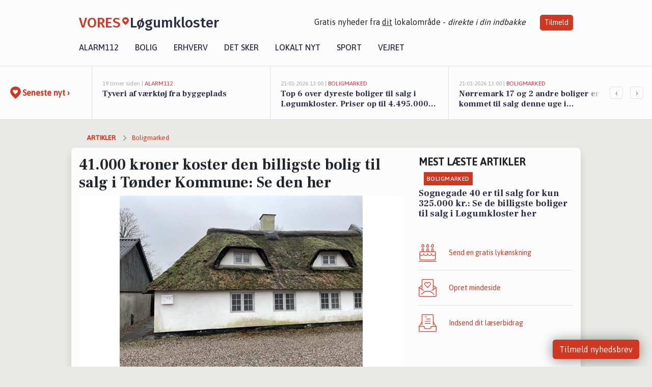

--- FILE ---
content_type: text/html; charset=utf-8
request_url: https://vores-logumkloster.dk/a/41000-kroner-koster-den-billigste-bolig-til-salg-i-toender-kommune-se-den-her/9f48d38b-c0f1-445d-8653-4a0e11578d82
body_size: 16931
content:


<!DOCTYPE html>
<html lang="da">
<head>
    <meta charset="utf-8" />
    <meta name="viewport" content="width=device-width, initial-scale=1.0" />
    <title>41.000 kroner koster den billigste bolig til salg i T&#xF8;nder Kommune: Se den her | VORES L&#xF8;gumkloster</title>
    
    <link href='https://fonts.gstatic.com' rel='preconnect' crossorigin>
<link href='https://assets.vorescdn.dk' rel='preconnect' crossorigin>
    <link rel="manifest" href="/manifest.json">
        <meta name="description" content="41.000 kroner koster den billigste bolig til salg i T&#xF8;nder Kommune: Se den her" />


    <link rel="canonical" href="https://vores-logumkloster.dk/a/41000-kroner-koster-den-billigste-bolig-til-salg-i-toender-kommune-se-den-her/9f48d38b-c0f1-445d-8653-4a0e11578d82">


<meta property="fb:app_id" content="603210533761694" />
    <meta property="fb:pages" content="110207150569811" />
        <meta property="og:type" content="article" />
        <meta property="og:image" content="https://assets.vorescdn.dk/vores-by/7e1b559c-12b6-4b40-a422-d3da89cd88d1.jpg?width=1200&amp;height=630&amp;mode=pad&amp;bgcolor=FFFFFF&amp;scale=both" />
        <meta property="article:published_date" content="2025-02-12T13:14:39" />
        <meta property="article:author" content="System" />

    <script type="application/ld+json">
        {"@context":"https://schema.org","@type":"NewsArticle","mainEntityOfPage":{"@type":"WebPage","@id":"https://vores-logumkloster.dk/a/41000-kroner-koster-den-billigste-bolig-til-salg-i-toender-kommune-se-den-her/9f48d38b-c0f1-445d-8653-4a0e11578d82"},"headline":"41.000 kroner koster den billigste bolig til salg i Tønder Kommune: Se den her","image":["https://assets.vorescdn.dk/vores-by/6cd51223-f246-4bfa-96c3-71761bda55c5.jpg","https://assets.vorescdn.dk/vores-by/720b8a1e-42a7-49ec-aa67-8fefaab3c078.jpg","https://assets.vorescdn.dk/vores-by/e1434413-16db-46f6-a7d6-9fa576893cc9.jpg","https://assets.vorescdn.dk/vores-by/f002e0ff-77e7-44c5-9f0a-b56a1c237479.jpg","https://assets.vorescdn.dk/vores-by/7e1b559c-12b6-4b40-a422-d3da89cd88d1.jpg","https://assets.vorescdn.dk/vores-by/e69a004c-67a8-4593-b65c-eca2ac2c3356.jpg"],"datePublished":"2025-02-12T13:14:39","dateModified":null,"author":{"@type":"Person","name":"System"},"publisher":{"@type":"Organization","name":"VORES Løgumkloster","logo":{"@type":"ImageObject","url":"https://vores-logumkloster.dk/img/logo/site_square.png"}}}
    </script>



    <meta name="facebook-domain-verification" content="vnlqoa9l9lyplaow9b1oi26bclcv81" />

    
<link rel="icon" type="image/png" href="/img/icons/icon-152x152.png" />
<link rel="apple-touch-icon" type="image/png" href="/favicon.png" />

<link rel="preload" as="style" href="https://fonts.googleapis.com/css?family=Frank&#x2B;Ruhl&#x2B;Libre:400,700|Asap:400,500|Fira&#x2B;Sans:500|Merriweather:400&amp;display=swap">
<link href="https://fonts.googleapis.com/css?family=Frank&#x2B;Ruhl&#x2B;Libre:400,700|Asap:400,500|Fira&#x2B;Sans:500|Merriweather:400&amp;display=swap" rel="stylesheet" />

<link rel="preload" as="style" href="/dist/main.css?v=4lVlcf_nVVhS9k3-PzDma9gPCqVzZa-xwe6Z3nUGu-A">
<link rel="stylesheet" href="/dist/main.css?v=4lVlcf_nVVhS9k3-PzDma9gPCqVzZa-xwe6Z3nUGu-A" />
        <script type="text/javascript">
        window.dataLayer = window.dataLayer || [];
        window.dataLayer.push({
            dlv_page_type: "artikel_vip",
            dlv_category: "Boligmarked",
            dlv_source: "Boliga.dk"
        });
    </script>

    
    
<script>
var voresConfiguration = {"modules":["floating-subscribe"],"site":{"name":"L\u00F8gumkloster","siteName":"VORES L\u00F8gumkloster","hostname":"vores-logumkloster.dk","facebookPageId":110207150569811,"instagramHandle":""},"bannerPlaceholder":{"salesEmail":"salg@voresdigital.dk?subject=Henvendelse fra VORES L\u00F8gumkloster","logo":"https://assets.vorescdn.dk/remote/vores-logumkloster.dk/img/logo/site.png?width=250"},"facebookAppId":"603210533761694","googleSignInClientId":"643495767278-bqenl96m5li36d9c3e1a1ujch1giorgn.apps.googleusercontent.com","products":{"groceryPlusProductId":"832729fc-0197-4a09-a829-2ad24ec33c74"},"csrf":"CfDJ8FuIb0WNFg9DhYJimJMeEWg2sLaSNLIWEJ2Pu4Hxd8lsF2kFSzUNFJwrm0bD2QzK4U_D302xxl32QNPaUag6Lwyxc9uZG59mf1ivO72ofk-05rNos1wiFAqvps0vvt7lnUcNsTje4-kbTGLFs4VsIV8","gtmId":"GTM-PMFG7C7"}
</script>

<script src="/dist/essentials-bundle.js?v=hjEg4_jAEA1nYcyRynaMY4wTMfjlzT6aiRLaBhOhzEo" defer></script>
    
<script type="text/javascript">
var utag_data = {
}
</script>
<!-- Loading script asynchronously -->
<script type="text/javascript">
    (function(a,b,c,d){
    a='//tags.tiqcdn.com/utag/jysk-fynske-medier/partners/prod/utag.js';
    b=document;c='script';d=b.createElement(c);d.src=a;d.type='text/java'+c;d.async=true;
    a=b.getElementsByTagName(c)[0];a.parentNode.insertBefore(d,a);
    })();
</script>


<script async='async' src='//macro.adnami.io/macro/hosts/adsm.macro.voresdigital.dk.js'></script>


<script src="//zrzzqdBnFEBxKXGb4.ay.delivery/manager/zrzzqdBnFEBxKXGb4" type="text/javascript" referrerpolicy="no-referrer-when-downgrade"></script>


<script>window.googletag = window.googletag || {cmd: []};</script>
<script>
    googletag.cmd.push(function(){
        googletag.pubads().setTargeting('vd_page', "vores-logumkloster.dk");
googletag.pubads().setTargeting('vd_category', "boligmarked");googletag.pubads().setTargeting('vd_type', "artikel_vip");    });
</script>
</head>
<body>
    

<div class="d-flex flex-column">
    

<header class="" id="header">
    <nav class="navbar navbar-expand-md navbar-light sticky ">
        <div class="container">
            <div class="d-flex flex-wrap align-items-center w-100 justify-content-between">
                    <a class="logo" href="/">
        <span>VORES</span><div class="logo-icon"><img alt="" src="/img/logo/homeheart.svg" aria-hidden="true" /></div><span>L&#xF8;gumkloster</span>
                    </a>
                    <burger-menu></burger-menu>
                    <div class="d-none d-lg-block">
                        <span>Gratis nyheder fra <u>dit</u> lokalområde - <i>direkte i din indbakke</i></span>
                        <button onclick="vmh.showSubscribeModal('Header')" class="ml-4 btn btn-sm btn-primary">Tilmeld</button>
                    </div>
            </div>
                <div class="d-flex flex-wrap align-items-center">
                    
                    <div class="collapse navbar-collapse text-right text-md-center" id="navbarMenu">
                        <ul class="navbar-nav mr-auto mt-2 mt-lg-0">

                            <li class="nav-item">
                                <a class="nav-link" href="/alarm112">
                                    Alarm112
                                </a>
                            </li>
                            <li class="nav-item">
                                <a class="nav-link" href="/bolig">
                                    Bolig
                                </a>
                            </li>
                            <li class="nav-item" site="Site">
                                <a class="nav-link" href="/erhverv">
                                    Erhverv
                                </a>
                            </li>
                            <li class="nav-item">
                                <a class="nav-link" href="/detsker">
                                    Det sker
                                </a>
                            </li>
                            <li class="nav-item">
                                <a class="nav-link" href="/lokaltnyt">
                                    Lokalt nyt
                                </a>
                            </li>
                            <li class="nav-item">
                                <a class="nav-link" href="/sport">
                                    Sport
                                </a>
                            </li>
                            <li class="nav-item align-middle">
                                
                            </li>
                            <li class="nav-item align-middle">
                                <a class="nav-link align-items-center" href="/vejret">
                                    Vejret
                                </a>
                            </li>
                        </ul>
                    </div>
                </div>
        </div>
    </nav>
</header>
    <div class="d-flex flex-column flex-grow-1">
        <div class="flex-grow-1">
                
<div class="news-bar">
    <!-- Label section -->
    <div class="news-bar-label">
        <a class="article-icon" href="/artikler">
            <b class="news-title">Seneste nyt &rsaquo;</b>
        </a>
    </div>

    <!-- News slider section -->
    <div class="news-slider">
            <a class="article-link" href="/artikler?contentId=f5af7932-1f0d-4615-aa06-66a4f9e1f185" ga-track-kpi="" data-action="click_article" data-itemid="f5af7932-1f0d-4615-aa06-66a4f9e1f185" data-itemtype="Content" data-itemcategory="Alarm112" data-placement="1" data-container="news_bar_preview">
                <div class="news-bar-item" ga-track-impression="" data-itemid="f5af7932-1f0d-4615-aa06-66a4f9e1f185" data-itemtype="Content" data-itemcategory="Alarm112" data-placement="1" data-container="news_bar_preview">
                    <div class="timeago">19 timer siden | </div>
                    <div class="category">Alarm112</div>
                    <b class="news-title">Tyveri af v&#xE6;rkt&#xF8;j fra byggeplads</b>
                </div>
            </a>
            <a class="article-link" href="/artikler?contentId=077cca77-4a11-42f9-9ea0-2ceb36eecaac" ga-track-kpi="" data-action="click_article" data-itemid="077cca77-4a11-42f9-9ea0-2ceb36eecaac" data-itemtype="Content" data-itemcategory="Boligmarked" data-placement="2" data-container="news_bar_preview">
                <div class="news-bar-item" ga-track-impression="" data-itemid="077cca77-4a11-42f9-9ea0-2ceb36eecaac" data-itemtype="Content" data-itemcategory="Boligmarked" data-placement="2" data-container="news_bar_preview">
                    <div class="timeago">21-01-2026 13:00 | </div>
                    <div class="category">Boligmarked</div>
                    <b class="news-title">Top 6 over dyreste boliger til salg i L&#xF8;gumkloster. Priser op til 4.495.000 kr</b>
                </div>
            </a>
            <a class="article-link" href="/artikler?contentId=4cd5d9e9-db6a-4ad6-a43a-7d1a5cae13a5" ga-track-kpi="" data-action="click_article" data-itemid="4cd5d9e9-db6a-4ad6-a43a-7d1a5cae13a5" data-itemtype="Content" data-itemcategory="Boligmarked" data-placement="3" data-container="news_bar_preview">
                <div class="news-bar-item" ga-track-impression="" data-itemid="4cd5d9e9-db6a-4ad6-a43a-7d1a5cae13a5" data-itemtype="Content" data-itemcategory="Boligmarked" data-placement="3" data-container="news_bar_preview">
                    <div class="timeago">21-01-2026 13:00 | </div>
                    <div class="category">Boligmarked</div>
                    <b class="news-title">N&#xF8;rremark 17 og 2 andre boliger er kommet til salg denne uge i L&#xF8;gumkloster - se boligerne her.</b>
                </div>
            </a>
            <a class="article-link" href="/artikler?contentId=4b0ba8a9-7962-4878-b7b4-056a795fafdc" ga-track-kpi="" data-action="click_article" data-itemid="4b0ba8a9-7962-4878-b7b4-056a795fafdc" data-itemtype="Content" data-itemcategory="Det sker" data-placement="4" data-container="news_bar_preview">
                <div class="news-bar-item" ga-track-impression="" data-itemid="4b0ba8a9-7962-4878-b7b4-056a795fafdc" data-itemtype="Content" data-itemcategory="Det sker" data-placement="4" data-container="news_bar_preview">
                    <div class="timeago">20-01-2026 07:20 | </div>
                    <div class="category">Det sker</div>
                    <b class="news-title">Kreative dage p&#xE5; L&#xF8;gumkloster Bibliotek: Kostumebytte og strikkecaf&#xE9;</b>
                </div>
            </a>
            <a class="article-link" href="/artikler?contentId=ab5f5d85-6a5f-4671-a070-5a4653160247" ga-track-kpi="" data-action="click_article" data-itemid="ab5f5d85-6a5f-4671-a070-5a4653160247" data-itemtype="Content" data-itemcategory="Det sker" data-placement="5" data-container="news_bar_preview">
                <div class="news-bar-item" ga-track-impression="" data-itemid="ab5f5d85-6a5f-4671-a070-5a4653160247" data-itemtype="Content" data-itemcategory="Det sker" data-placement="5" data-container="news_bar_preview">
                    <div class="timeago">19-01-2026 07:25 | </div>
                    <div class="category">Det sker</div>
                    <b class="news-title">Invitation til samtale om tro i L&#xF8;gumkloster pr&#xE6;steg&#xE5;rd</b>
                </div>
            </a>
            <a class="article-link" href="/artikler?contentId=7a0bf6ab-a5fd-46ff-a7d0-504408714afd" ga-track-kpi="" data-action="click_article" data-itemid="7a0bf6ab-a5fd-46ff-a7d0-504408714afd" data-itemtype="Content" data-itemcategory="Det sker" data-placement="6" data-container="news_bar_preview">
                <div class="news-bar-item" ga-track-impression="" data-itemid="7a0bf6ab-a5fd-46ff-a7d0-504408714afd" data-itemtype="Content" data-itemcategory="Det sker" data-placement="6" data-container="news_bar_preview">
                    <div class="timeago">18-01-2026 12:01 | </div>
                    <div class="category">Det sker</div>
                    <b class="news-title">F&#xE5; en hyggelig uge i L&#xF8;gumkloster med strikkecaf&#xE9; og Fort&#xE6;llingens Dag</b>
                </div>
            </a>
            <a class="article-link" href="/artikler?contentId=46cdd4be-5dbc-4be0-bdf1-fd1434b79e0f" ga-track-kpi="" data-action="click_article" data-itemid="46cdd4be-5dbc-4be0-bdf1-fd1434b79e0f" data-itemtype="Content" data-itemcategory="Boligmarked" data-placement="7" data-container="news_bar_preview">
                <div class="news-bar-item" ga-track-impression="" data-itemid="46cdd4be-5dbc-4be0-bdf1-fd1434b79e0f" data-itemtype="Content" data-itemcategory="Boligmarked" data-placement="7" data-container="news_bar_preview">
                    <div class="timeago">18-01-2026 10:00 | </div>
                    <div class="category">Boligmarked</div>
                    <b class="news-title">Sognegade 40 er til salg for kun 325.000 kr.: Se de billigste boliger til salg i L&#xF8;gumkloster her</b>
                </div>
            </a>
            <a class="article-link" href="/artikler?contentId=f27ace61-eac3-4338-9b0b-b3b00ecfb4d5" ga-track-kpi="" data-action="click_article" data-itemid="f27ace61-eac3-4338-9b0b-b3b00ecfb4d5" data-itemtype="Content" data-itemcategory="Biler" data-placement="8" data-container="news_bar_preview">
                <div class="news-bar-item" ga-track-impression="" data-itemid="f27ace61-eac3-4338-9b0b-b3b00ecfb4d5" data-itemtype="Content" data-itemcategory="Biler" data-placement="8" data-container="news_bar_preview">
                    <div class="timeago">17-01-2026 14:30 | </div>
                    <div class="category">Biler</div>
                    <b class="news-title">De billigste biler i L&#xF8;gumkloster - Priser fra 59.500 kr</b>
                </div>
            </a>
            <a class="article-link" href="/artikler?contentId=6cff716f-16b5-40f7-9f43-87a98bf9ad41" ga-track-kpi="" data-action="click_article" data-itemid="6cff716f-16b5-40f7-9f43-87a98bf9ad41" data-itemtype="Content" data-itemcategory="Alarm112" data-placement="9" data-container="news_bar_preview">
                <div class="news-bar-item" ga-track-impression="" data-itemid="6cff716f-16b5-40f7-9f43-87a98bf9ad41" data-itemtype="Content" data-itemcategory="Alarm112" data-placement="9" data-container="news_bar_preview">
                    <div class="timeago">13-01-2026 08:05 | </div>
                    <div class="category">Alarm112</div>
                    <b class="news-title">Ekstremt glatte veje skaber kaos</b>
                </div>
            </a>
            <a class="article-link" href="/artikler?contentId=1f5a193c-e7b6-4498-a5f1-55820bb731dc" ga-track-kpi="" data-action="click_article" data-itemid="1f5a193c-e7b6-4498-a5f1-55820bb731dc" data-itemtype="Content" data-itemcategory="Det sker" data-placement="10" data-container="news_bar_preview">
                <div class="news-bar-item" ga-track-impression="" data-itemid="1f5a193c-e7b6-4498-a5f1-55820bb731dc" data-itemtype="Content" data-itemcategory="Det sker" data-placement="10" data-container="news_bar_preview">
                    <div class="timeago">05-01-2026 08:35 | </div>
                    <div class="category">Det sker</div>
                    <b class="news-title">Rejs ud i Europa &#x2013; direkte fra L&#xF8;gumkloster</b>
                </div>
            </a>
    </div>

        <!-- Navigation section -->
        <div class="news-bar-navigation">
            <button class="btn btn-outline-secondary" onclick="scrollNewsBar(-350)">&lsaquo;</button>
            <button class="btn btn-outline-secondary" onclick="scrollNewsBar(350)">&rsaquo;</button>
        </div>
</div>
            <div class="container pt-0">
                

<div class="vip-page my-3">
    <div class="row">
        <div class="container">
                <div class="row">
                    <div class="col-12 col-sm-4">
                        <div class="d-flex justify-content-center">
        <div class="b4nn3r lazy w300_h160"
             data-size="w300_h160"
             data-placement=""
             data-allowplaceholder="False"
             data-onlyshowbannersfrombusinesseswithproductid="">
        </div>

</div>
                    </div>
                        <div class="col-12 col-sm-4">
                            <div class="d-flex justify-content-center">
        <div class="b4nn3r lazy w300_h160"
             data-size="w300_h160"
             data-placement=""
             data-allowplaceholder="False"
             data-onlyshowbannersfrombusinesseswithproductid="">
        </div>

</div>
                        </div>
                        <div class="col-12 col-sm-4">
                            <div class="d-flex justify-content-center">
        <div class="b4nn3r lazy w300_h160"
             data-size="w300_h160"
             data-placement=""
             data-allowplaceholder="False"
             data-onlyshowbannersfrombusinesseswithproductid="">
        </div>

</div>
                        </div>
                </div>

                
    <div class="row breadcrumbs py-2">
        <div class="col">
            <ol itemscope itemtype="http://schema.org/BreadcrumbList" class="list-unstyled my-0 col d-flex">
                <li itemprop="itemListElement" itemscope itemtype="http://schema.org/ListItem">
                    <a href="/artikler" itemid="/artikler" class="section" itemscope itemtype="http://schema.org/Thing" itemprop="item">
                        <span itemprop="name">Artikler</span>
                    </a>
                    <meta itemprop="position" content="1" />
                </li>
                    <li class="" itemprop="itemListElement" itemscope itemtype="http://schema.org/ListItem">
                            <a href="/artikler/boligmarked" itemid="/artikler/boligmarked" itemscope itemtype="http://schema.org/Thing" itemprop="item">
                                <span itemprop="name">Boligmarked</span>
                            </a>
                        <meta itemprop="position" content="2" />
                    </li>
                    <li class="sr-only" itemprop="itemListElement" itemscope itemtype="http://schema.org/ListItem">
                            <span itemid="/a/41000-kroner-koster-den-billigste-bolig-til-salg-i-toender-kommune-se-den-her/9f48d38b-c0f1-445d-8653-4a0e11578d82" itemscope itemtype="http://schema.org/Thing" itemprop="item">
                                <span itemprop="name">41.000 kroner koster den billigste bolig til salg i T&#xF8;nder Kommune: Se den her</span>
                            </span>
                        <meta itemprop="position" content="3" />
                    </li>
            </ol>
        </div>
    </div>

        </div>
    </div>


    <div class="row">
        <div class="container bg-white shadow pb-4 default-container-padding">
            <div class="row mt-3">
                <div class="col-12 col-lg-8">
                    <article id="9f48d38b-c0f1-445d-8653-4a0e11578d82" class="muncipalitypropertyarticle desktop" data-id="9f48d38b-c0f1-445d-8653-4a0e11578d82"
         data-category="Boligmarked" data-assets='[{"id":"6cd51223-f246-4bfa-96c3-71761bda55c5","width":550,"height":366},{"id":"720b8a1e-42a7-49ec-aa67-8fefaab3c078","width":550,"height":366},{"id":"e1434413-16db-46f6-a7d6-9fa576893cc9","width":550,"height":366},{"id":"f002e0ff-77e7-44c5-9f0a-b56a1c237479","width":550,"height":366},{"id":"7e1b559c-12b6-4b40-a422-d3da89cd88d1","width":550,"height":412},{"id":"e69a004c-67a8-4593-b65c-eca2ac2c3356","width":550,"height":366}]'>
    <h1>
        41.000 kroner koster den billigste bolig til salg i T&#xF8;nder Kommune: Se den her
    </h1>


            <div class="cover-img-container">
                <img class="cover-img" src="https://assets.vorescdn.dk/vores-by/7e1b559c-12b6-4b40-a422-d3da89cd88d1.jpg?width=635&amp;height=357&amp;mode=pad&amp;bgcolor=FFFFFF&amp;scale=both" srcset="https://assets.vorescdn.dk/vores-by/7e1b559c-12b6-4b40-a422-d3da89cd88d1.jpg?width=1270&amp;height=714&amp;mode=pad&amp;bgcolor=FFFFFF&amp;scale=both 2x, https://assets.vorescdn.dk/vores-by/7e1b559c-12b6-4b40-a422-d3da89cd88d1.jpg?width=635&amp;height=357&amp;mode=pad&amp;bgcolor=FFFFFF&amp;scale=both 1x" data-assetid="7e1b559c-12b6-4b40-a422-d3da89cd88d1" />
               
            </div>
    <div class="col-12 d-flex editor py-2 mt-1 mb-1 border-bottom border-top pl-0 align-items-center">
            <div class="d-flex flex-wrap justify-content-end align-items-center" style="margin-left: auto;">

                
<a class="btn btn-sm btn-primary d-flex align-items-center justify-content-center" id="shareLinkBtn" style="white-space: nowrap" title="Del på Facebook" onclick="vmh.shareLink('https%3A%2F%2Fvores-logumkloster.dk%2Fa%2F41000-kroner-koster-den-billigste-bolig-til-salg-i-toender-kommune-se-den-her%2F9f48d38b-c0f1-445d-8653-4a0e11578d82')">
	Del artikel <img alt="Del på facebook" class="ml-2" style="height: 18px;width: 18px;" src="/img/icons/icon-share-white.svg" />
</a>


            </div>
    </div>
    <div class="d-flex flex-wrap justify-content-between">
            <div>
                <img src="/img/icons/clock-icon.svg" alt="dato" style="height: 11px; width: 11px" />
                <time itemprop="dateCreated datePublished"
                      datetime="2025-02-12T12:14:39Z"
                      class="text-muted">
                    Onsdag d. 12. feb. 2025 - kl. 13:14
                </time>
            </div>
    </div>
    <br />

    <div class="article-content">
        
        
<p>
    Er du på udkig efter et godt håndværkertilbud? Eller måske du satser mere på at finde et hjem, der står klar til indflytning lige nu og her?
</p>

<p>
    Det kan også være, at du - ligesom rigtig mange andre - bare er nysgerrig på boligmarkedet i dit lokalområde. Så er det her, du skal kigge med!
</p>

<p>
    Her har vi samlet en liste over de billigste boliger, der er til salg i T&#xF8;nder Kommune netop nu.
</p>




<div class="d-flex flex-wrap justify-content-center justify-content-md-between rentalproperties">
        <div class="property">
            <div ga-track-impression="" data-itemtype="Property" data-placement="1" data-container="article_boliga_property">
                <a href="https://www.boliga.dk/bolig/2179093" target="_blank" rel="noopener" class="pb-4 link-black" ga-track-external-click="" data-container="article_boliga_property">
                        <img data-src="https://assets.vorescdn.dk/vores-by/7e1b559c-12b6-4b40-a422-d3da89cd88d1.jpg?width=300&amp;height=160&amp;mode=carve" data-srcset="https://assets.vorescdn.dk/vores-by/7e1b559c-12b6-4b40-a422-d3da89cd88d1.jpg?width=600&amp;height=320&amp;mode=carve 2x, https://assets.vorescdn.dk/vores-by/7e1b559c-12b6-4b40-a422-d3da89cd88d1.jpg?width=300&amp;height=160&amp;mode=carve 1x" data-assetid="7e1b559c-12b6-4b40-a422-d3da89cd88d1" />

                    <span class="right">41.000 kr</span>

                    <span class="right-lower">125 m<sup>2</sup></span>

                    <h5 class="pt-2">Klodsgade 4, L&#xF8;gumkloster</h5>
                </a>

            </div>
        </div>
        <div class="property">
            <div ga-track-impression="" data-itemtype="Property" data-placement="2" data-container="article_boliga_property">
                <a href="https://www.boliga.dk/bolig/2112716" target="_blank" rel="noopener" class="pb-4 link-black" ga-track-external-click="" data-container="article_boliga_property">
                        <img data-src="https://assets.vorescdn.dk/vores-by/e69a004c-67a8-4593-b65c-eca2ac2c3356.jpg?width=300&amp;height=160&amp;mode=carve" data-srcset="https://assets.vorescdn.dk/vores-by/e69a004c-67a8-4593-b65c-eca2ac2c3356.jpg?width=600&amp;height=320&amp;mode=carve 2x, https://assets.vorescdn.dk/vores-by/e69a004c-67a8-4593-b65c-eca2ac2c3356.jpg?width=300&amp;height=160&amp;mode=carve 1x" data-assetid="e69a004c-67a8-4593-b65c-eca2ac2c3356" />

                    <span class="right">195.000 kr</span>

                    <span class="right-lower">144 m<sup>2</sup></span>

                    <h5 class="pt-2">Storegade 7, H&#xF8;jer</h5>
                </a>

            </div>
        </div>
        <div class="property">
            <div ga-track-impression="" data-itemtype="Property" data-placement="3" data-container="article_boliga_property">
                <a href="https://www.boliga.dk/bolig/2138382" target="_blank" rel="noopener" class="pb-4 link-black" ga-track-external-click="" data-container="article_boliga_property">
                        <img data-src="https://assets.vorescdn.dk/vores-by/e1434413-16db-46f6-a7d6-9fa576893cc9.jpg?width=300&amp;height=160&amp;mode=carve" data-srcset="https://assets.vorescdn.dk/vores-by/e1434413-16db-46f6-a7d6-9fa576893cc9.jpg?width=600&amp;height=320&amp;mode=carve 2x, https://assets.vorescdn.dk/vores-by/e1434413-16db-46f6-a7d6-9fa576893cc9.jpg?width=300&amp;height=160&amp;mode=carve 1x" data-assetid="e1434413-16db-46f6-a7d6-9fa576893cc9" />

                    <span class="right">245.000 kr</span>

                    <span class="right-lower">105 m<sup>2</sup></span>

                    <h5 class="pt-2">Branderupvej 16, Landeby, L&#xF8;gumkloster</h5>
                </a>

            </div>
        </div>
        <div class="property">
            <div ga-track-impression="" data-itemtype="Property" data-placement="4" data-container="article_boliga_property">
                <a href="https://www.boliga.dk/bolig/2104267" target="_blank" rel="noopener" class="pb-4 link-black" ga-track-external-click="" data-container="article_boliga_property">
                        <img data-src="https://assets.vorescdn.dk/vores-by/6cd51223-f246-4bfa-96c3-71761bda55c5.jpg?width=300&amp;height=160&amp;mode=carve" data-srcset="https://assets.vorescdn.dk/vores-by/6cd51223-f246-4bfa-96c3-71761bda55c5.jpg?width=600&amp;height=320&amp;mode=carve 2x, https://assets.vorescdn.dk/vores-by/6cd51223-f246-4bfa-96c3-71761bda55c5.jpg?width=300&amp;height=160&amp;mode=carve 1x" data-assetid="6cd51223-f246-4bfa-96c3-71761bda55c5" />

                    <span class="right">250.000 kr</span>

                    <span class="right-lower">96 m<sup>2</sup></span>

                    <h5 class="pt-2">Frifeltvej 2, Frifelt, Sk&#xE6;rb&#xE6;k</h5>
                </a>

            </div>
        </div>
            <div class="lead-form mb-4 mt-2 font-sans">
                <lead-form data-csrf="CfDJ8FuIb0WNFg9DhYJimJMeEWgsPCRdzxxJSA9Oic5nKc8ihQNmBsobuE5GgP3L6rwgLQTYqZV_821x7zJYMON1XT-VcHofLSof1tRYDmyo2ad6rXG6vQsckM7NxRX-iIn4WhW5_JQUssouwBfxRgFsFfs" data-eventsection="ArticlePropertyFeed" />
            </div>
            
        <div class="property">
            <div ga-track-impression="" data-itemtype="Property" data-placement="5" data-container="article_boliga_property">
                <a href="https://www.boliga.dk/bolig/2178352" target="_blank" rel="noopener" class="pb-4 link-black" ga-track-external-click="" data-container="article_boliga_property">
                        <img data-src="https://assets.vorescdn.dk/vores-by/720b8a1e-42a7-49ec-aa67-8fefaab3c078.jpg?width=300&amp;height=160&amp;mode=carve" data-srcset="https://assets.vorescdn.dk/vores-by/720b8a1e-42a7-49ec-aa67-8fefaab3c078.jpg?width=600&amp;height=320&amp;mode=carve 2x, https://assets.vorescdn.dk/vores-by/720b8a1e-42a7-49ec-aa67-8fefaab3c078.jpg?width=300&amp;height=160&amp;mode=carve 1x" data-assetid="720b8a1e-42a7-49ec-aa67-8fefaab3c078" />

                    <span class="right">298.000 kr</span>

                    <span class="right-lower">106 m<sup>2</sup></span>

                    <h5 class="pt-2">Kalmarvej 4, Sk&#xE6;rb&#xE6;k</h5>
                </a>

            </div>
        </div>
        <div class="property">
            <div ga-track-impression="" data-itemtype="Property" data-placement="6" data-container="article_boliga_property">
                <a href="https://www.boliga.dk/bolig/2011884" target="_blank" rel="noopener" class="pb-4 link-black" ga-track-external-click="" data-container="article_boliga_property">
                        <img data-src="https://assets.vorescdn.dk/vores-by/f002e0ff-77e7-44c5-9f0a-b56a1c237479.jpg?width=300&amp;height=160&amp;mode=carve" data-srcset="https://assets.vorescdn.dk/vores-by/f002e0ff-77e7-44c5-9f0a-b56a1c237479.jpg?width=600&amp;height=320&amp;mode=carve 2x, https://assets.vorescdn.dk/vores-by/f002e0ff-77e7-44c5-9f0a-b56a1c237479.jpg?width=300&amp;height=160&amp;mode=carve 1x" data-assetid="f002e0ff-77e7-44c5-9f0a-b56a1c237479" />

                    <span class="right">299.000 kr</span>

                    <span class="right-lower">59 m<sup>2</sup></span>

                    <h5 class="pt-2">Algade 57, Frifelt, Sk&#xE6;rb&#xE6;k</h5>
                </a>

            </div>
        </div>
</div>


    </div>
    
        <div class="d-flex flex-wrap justify-content-between">
            <small class="text-muted">VORES L&#xF8;gumkloster overvåger løbende boligmarkedet og artiklen opdateres derfor
                løbende.</small>
        </div>


        <div class="d-flex flex-wrap justify-content-between">
                <small class="text-muted">Kilde: <a target="_blank" href="https://boliga.dk">Boliga.dk</a></small>
        </div>




        
    <div class="d-flex justify-content-center py-3 pb-5 w-100">
        <a class="b4nn3r w300_h160"
           aria-hidden="true"
           title="Reklame"
           href="https://www.lagersalg.com/?utm_source=vores-logumkloster.dk&amp;utm_medium=banner"
           rel="noopener nofollow"
           target="_blank"
           data-background="https://assets.vorescdn.dk/vores-by/d19e68de-c90f-4037-8a36-804ae5516b95.jpg?width=300&amp;height=160&amp;mode=crop&amp;bgcolor=FFFFFF"
           data-backgroundretina="https://assets.vorescdn.dk/vores-by/d19e68de-c90f-4037-8a36-804ae5516b95.jpg?width=600&amp;height=320&amp;mode=crop&amp;bgcolor=FFFFFF"
           data-id="b362ab6f-308c-4c34-b6e8-c03ba307e952"
           data-track="True"
           data-allowduplicates="False"
           data-onlyshowbannersfrombusinesseswithproductid="">
        </a>

</div>

</article>

                    <div class="row justify-content-center border-top py-3">
                        <div class="col-md-6 col-sm my-2">
                            <email-signup-widget 
    data-location="Article" 
    ></email-signup-widget>
                        </div>
                    </div>

                </div>
                <div class="col-12 col-lg-4 order-2 order-md-1">
                    
                        <div>
                                <h5 class="text-uppercase font-weight-bold pb-3">Mest læste artikler</h5>
        <div class="row pb-3 mb-3">
            <div class="col">
                

<a class="top-story article-link h-100" href="/a/sognegade-40-er-til-salg-for-kun-325000-kr-se-de-billigste-boliger-til-salg-i-loegumkloster-her/46cdd4be-5dbc-4be0-bdf1-fd1434b79e0f" ga-track-impression="" data-itemid="46cdd4be-5dbc-4be0-bdf1-fd1434b79e0f" data-itemtype="Content" data-itemcategory="Boligmarked" data-container="medium_article_preview" ga-track-kpi="" data-action="click_article">
    <div class="top-story-header">
        <div class="img-container">
            <div class="img-bg " data-background="https://assets.vorescdn.dk/vores-by/b785cb0d-8812-40b4-a93f-2acd89dc97ee.jpg?width=300&amp;height=169&amp;mode=max&amp;bgcolor=FFFFFF&amp;quality=90&amp;c.focus=faces" data-backgroundretina="https://assets.vorescdn.dk/vores-by/b785cb0d-8812-40b4-a93f-2acd89dc97ee.jpg?width=600&amp;height=338&amp;mode=max&amp;bgcolor=FFFFFF&amp;quality=90&amp;c.focus=faces" data-assetid="b785cb0d-8812-40b4-a93f-2acd89dc97ee">
            </div>
        </div>

        <div class="categories">   
                <div class="category">Boligmarked</div>
        </div>
        
    </div>

    <h2 class="mt-3 mb-0">Sognegade 40 er til salg for kun 325.000 kr.: Se de billigste boliger til salg i L&#xF8;gumkloster her</h2>
</a>
            </div>
        </div>

                        </div>
                    
                    <div class="w-100 border-bottom py-3">
                        <a class="d-flex align-items-center cta" href="/brugerindhold/opret-lykoenskning">
                            <img class="mr-4" alt="lykønskning" src="/img/icons/icon-lykkeoenskning.svg" />
                            <span class="flex-grow-1">
                                Send en gratis lykønskning
                            </span>
                        </a>
                    </div>
                    <div class="w-100 border-bottom py-3">
                        <a class="d-flex align-items-center cta" href="/opret-mindeside">
                            <img class="mr-4" alt="mindeord" src="/img/icons/icon-mindeord.svg" />
                            <span class="flex-grow-1">
                                Opret mindeside
                            </span>
                        </a>
                    </div>
                    <div class="w-100 py-3">
                        <a class="d-flex align-items-center cta" href="/brugerindhold/opret-nyhed">
                            <img class="mr-4" alt="læserbidrag" src="/img/icons/icon-laeserbidrag.svg" />
                            <span class="flex-grow-1">
                                Indsend dit læserbidrag
                            </span>
                        </a>
                    </div>
                    <facebook-carousel data-breakpoints='{
                  "540": {
                    "slidesPerView": 2
                  },
                  "758": {
                    "slidesPerView": 3
                  },
                  "960": {
                    "slidesPerView": 1
                  }
                }'
                    data-container="facebook_post_carousel"></facebook-carousel>
                    <div class="mb-3">
                        <div class="w-100 d-flex justify-content-center border-bottom py-4">
        <div class="b4nn3r lazy w300_h160"
             data-size="w300_h160"
             data-placement=""
             data-allowplaceholder="False"
             data-onlyshowbannersfrombusinesseswithproductid="">
        </div>

</div>
                    </div>
                </div>
                <div class="col-12 order-3 order-md-3">
                    <div class="row mt-3">
                        <div class="col-12 col-lg-8">
                            
<div class="article-stream" style="padding-right: 5px; padding-left: 5px">
    
    <div class="mb-5">
        <div class="row">
            <div class="col">
                

<a class="cover-story article-link desktop" href="/a/top-6-over-dyreste-boliger-til-salg-i-loegumkloster-priser-op-til-4495000-kr/077cca77-4a11-42f9-9ea0-2ceb36eecaac" ga-track-impression="" data-itemid="077cca77-4a11-42f9-9ea0-2ceb36eecaac" data-itemtype="Content" data-itemcategory="Boligmarked" data-container="big_article_preview" ga-track-kpi="" data-action="click_article">
    <div class="cover-story-header">
        <div class="img-container">
            <div class="img-bg " style="background-image: url(https://assets.vorescdn.dk/vores-by/8ec2a23a-af0e-4d75-84b4-0cdcbe939bf7.jpg?width=630&amp;height=354&amp;mode=max&amp;bgcolor=FFFFFF&amp;c.focus=faces);" data-assetid="8ec2a23a-af0e-4d75-84b4-0cdcbe939bf7">
            </div>
        </div>

        <div class="categories">
                <div class="category">Boligmarked</div>
        </div>        
    </div>

    <h2 class="h1 mt-3">Top 6 over dyreste boliger til salg i L&#xF8;gumkloster. Priser op til 4.495.000 kr</h2>
</a>
            </div>
        </div>
    </div>


    
    <div class="mb-5">
        <div class="row ">
            <div class="col-6" style="padding-right: 10px">
                

<a class="top-story article-link h-100" href="/a/noerremark-17-og-2-andre-boliger-er-kommet-til-salg-denne-uge-i-loegumkloster-se-boligerne-her/4cd5d9e9-db6a-4ad6-a43a-7d1a5cae13a5" ga-track-impression="" data-itemid="4cd5d9e9-db6a-4ad6-a43a-7d1a5cae13a5" data-itemtype="Content" data-itemcategory="Boligmarked" data-container="medium_article_preview" ga-track-kpi="" data-action="click_article">
    <div class="top-story-header">
        <div class="img-container">
            <div class="img-bg " data-background="https://assets.vorescdn.dk/vores-by/aa9008e4-634f-4fcf-a85d-df76febd274e.jpg?width=300&amp;height=169&amp;mode=max&amp;bgcolor=FFFFFF&amp;quality=90&amp;c.focus=faces" data-backgroundretina="https://assets.vorescdn.dk/vores-by/aa9008e4-634f-4fcf-a85d-df76febd274e.jpg?width=600&amp;height=338&amp;mode=max&amp;bgcolor=FFFFFF&amp;quality=90&amp;c.focus=faces" data-assetid="aa9008e4-634f-4fcf-a85d-df76febd274e">
            </div>
        </div>

        <div class="categories">   
                <div class="category">Boligmarked</div>
        </div>
        
    </div>

    <h2 class="mt-3 mb-0">N&#xF8;rremark 17 og 2 andre boliger er kommet til salg denne uge i L&#xF8;gumkloster - se boligerne her.</h2>
</a>
            </div>
            <div class="col-6" style="padding-left: 10px">
                

<a class="top-story article-link h-100" href="/a/kreative-dage-paa-loegumkloster-bibliotek-kostumebytte-og-strikkecafe/4b0ba8a9-7962-4878-b7b4-056a795fafdc" ga-track-impression="" data-itemid="4b0ba8a9-7962-4878-b7b4-056a795fafdc" data-itemtype="Content" data-itemcategory="Det sker" data-container="medium_article_preview" ga-track-kpi="" data-action="click_article">
    <div class="top-story-header">
        <div class="img-container">
            <div class="img-bg " data-background="https://assets.vorescdn.dk/vores-by/2dfee32c-1e13-40dc-9e10-6c1ef604ba88.jpg?width=300&amp;height=169&amp;mode=max&amp;bgcolor=FFFFFF&amp;quality=90&amp;c.focus=faces" data-backgroundretina="https://assets.vorescdn.dk/vores-by/2dfee32c-1e13-40dc-9e10-6c1ef604ba88.jpg?width=600&amp;height=338&amp;mode=max&amp;bgcolor=FFFFFF&amp;quality=90&amp;c.focus=faces" data-assetid="2dfee32c-1e13-40dc-9e10-6c1ef604ba88">
            </div>
        </div>

        <div class="categories">   
                <div class="category">Det sker</div>
        </div>
        
    </div>

    <h2 class="mt-3 mb-0">Kreative dage p&#xE5; L&#xF8;gumkloster Bibliotek: Kostumebytte og strikkecaf&#xE9;</h2>
</a>
            </div>
        </div>
    </div>


    
    <div class="mb-5">
        <div class="row ">
            <div class="col-6" style="padding-right: 10px">
                

<a class="top-story article-link h-100" href="/a/invitation-til-samtale-om-tro-i-loegumkloster-praestegaard/ab5f5d85-6a5f-4671-a070-5a4653160247" ga-track-impression="" data-itemid="ab5f5d85-6a5f-4671-a070-5a4653160247" data-itemtype="Content" data-itemcategory="Det sker" data-container="medium_article_preview" ga-track-kpi="" data-action="click_article">
    <div class="top-story-header">
        <div class="img-container">
            <div class="img-bg " data-background="https://assets.vorescdn.dk/vores-by/98810ef7-387c-4029-bcbc-cc231684687d.jpg?width=300&amp;height=169&amp;mode=max&amp;bgcolor=FFFFFF&amp;quality=90&amp;c.focus=faces" data-backgroundretina="https://assets.vorescdn.dk/vores-by/98810ef7-387c-4029-bcbc-cc231684687d.jpg?width=600&amp;height=338&amp;mode=max&amp;bgcolor=FFFFFF&amp;quality=90&amp;c.focus=faces" data-assetid="98810ef7-387c-4029-bcbc-cc231684687d">
            </div>
        </div>

        <div class="categories">   
                <div class="category">Det sker</div>
        </div>
        
    </div>

    <h2 class="mt-3 mb-0">Invitation til samtale om tro i L&#xF8;gumkloster pr&#xE6;steg&#xE5;rd</h2>
</a>
            </div>
            <div class="col-6" style="padding-left: 10px">
                

<a class="top-story article-link h-100" href="/a/faa-en-hyggelig-uge-i-loegumkloster-med-strikkecafe-og-fortaellingens-dag/7a0bf6ab-a5fd-46ff-a7d0-504408714afd" ga-track-impression="" data-itemid="7a0bf6ab-a5fd-46ff-a7d0-504408714afd" data-itemtype="Content" data-itemcategory="Det sker" data-container="medium_article_preview" ga-track-kpi="" data-action="click_article">
    <div class="top-story-header">
        <div class="img-container">
            <div class="img-bg " data-background="https://assets.vorescdn.dk/vores-by/8f05610a-dcba-4105-81f7-581688a80c5d.jpg?width=300&amp;height=169&amp;mode=max&amp;bgcolor=FFFFFF&amp;quality=90&amp;c.focus=faces" data-backgroundretina="https://assets.vorescdn.dk/vores-by/8f05610a-dcba-4105-81f7-581688a80c5d.jpg?width=600&amp;height=338&amp;mode=max&amp;bgcolor=FFFFFF&amp;quality=90&amp;c.focus=faces" data-assetid="8f05610a-dcba-4105-81f7-581688a80c5d">
            </div>
        </div>

        <div class="categories">   
                <div class="category">Det sker</div>
        </div>
        
    </div>

    <h2 class="mt-3 mb-0">F&#xE5; en hyggelig uge i L&#xF8;gumkloster med strikkecaf&#xE9; og Fort&#xE6;llingens Dag</h2>
</a>
            </div>
        </div>
    </div>

    
    <div class="mb-5">
        <div class="row ">
            <div class="col-6" style="padding-right: 10px">
                

<a class="top-story article-link h-100" href="/a/sognegade-40-er-til-salg-for-kun-325000-kr-se-de-billigste-boliger-til-salg-i-loegumkloster-her/46cdd4be-5dbc-4be0-bdf1-fd1434b79e0f" ga-track-impression="" data-itemid="46cdd4be-5dbc-4be0-bdf1-fd1434b79e0f" data-itemtype="Content" data-itemcategory="Boligmarked" data-container="medium_article_preview" ga-track-kpi="" data-action="click_article">
    <div class="top-story-header">
        <div class="img-container">
            <div class="img-bg " data-background="https://assets.vorescdn.dk/vores-by/b785cb0d-8812-40b4-a93f-2acd89dc97ee.jpg?width=300&amp;height=169&amp;mode=max&amp;bgcolor=FFFFFF&amp;quality=90&amp;c.focus=faces" data-backgroundretina="https://assets.vorescdn.dk/vores-by/b785cb0d-8812-40b4-a93f-2acd89dc97ee.jpg?width=600&amp;height=338&amp;mode=max&amp;bgcolor=FFFFFF&amp;quality=90&amp;c.focus=faces" data-assetid="b785cb0d-8812-40b4-a93f-2acd89dc97ee">
            </div>
        </div>

        <div class="categories">   
                <div class="category">Boligmarked</div>
        </div>
        
    </div>

    <h2 class="mt-3 mb-0">Sognegade 40 er til salg for kun 325.000 kr.: Se de billigste boliger til salg i L&#xF8;gumkloster her</h2>
</a>
            </div>
            <div class="col-6" style="padding-left: 10px">
                

<a class="top-story article-link h-100" href="/a/de-billigste-biler-i-loegumkloster-priser-fra-59500-kr/f27ace61-eac3-4338-9b0b-b3b00ecfb4d5" ga-track-impression="" data-itemid="f27ace61-eac3-4338-9b0b-b3b00ecfb4d5" data-itemtype="Content" data-itemcategory="Biler" data-container="medium_article_preview" ga-track-kpi="" data-action="click_article">
    <div class="top-story-header">
        <div class="img-container">
            <div class="img-bg " data-background="https://assets.vorescdn.dk/vores-by/824051ce-ecff-4d31-8155-40bdfb832de8.jpg?width=300&amp;height=169&amp;mode=max&amp;bgcolor=FFFFFF&amp;quality=90&amp;c.focus=faces" data-backgroundretina="https://assets.vorescdn.dk/vores-by/824051ce-ecff-4d31-8155-40bdfb832de8.jpg?width=600&amp;height=338&amp;mode=max&amp;bgcolor=FFFFFF&amp;quality=90&amp;c.focus=faces" data-assetid="824051ce-ecff-4d31-8155-40bdfb832de8">
            </div>
        </div>

        <div class="categories">   
                <div class="category">Biler</div>
        </div>
        
    </div>

    <h2 class="mt-3 mb-0">De billigste biler i L&#xF8;gumkloster - Priser fra 59.500 kr</h2>
</a>
            </div>
        </div>
    </div>



        

        <div class="row py-2 mb-5">
            <div class="col">
                
        <span class="sectionheader">Boliger til salg i L&#xF8;gumkloster</span>
    <div class="row d-flex flex-wrap justify-content-between rentalproperties">
                <div class="col-12 col-sm-6 mb-3 mx-0">
                    
<div class="property">
        <div ga-track-impression="" data-itemid="dc642ab0-88f9-47a8-92bd-04fb8342cb42" data-itemtype="Property" data-customerid="" data-businessid="" data-placement="1" data-container="property_showcase" data-containervariant="standard">
            <a href="https://www.boliga.dk/bolig/2294726" target="_blank" rel="noopener" class="pb-4">

                <img alt="billede af boligen" data-src="https://assets.vorescdn.dk/remote/i.boliga.org/dk/550x/2294/2294726.jpg?width=640&amp;height=320&amp;mode=crop&amp;c.focus=faces" style="max-width:100%" class="pr-1" />

                <span class="rightlabel">895.000 kr</span>

                    <span class="rightlowerlabel">154 m<sup>2</sup></span>

                <h6 class="pt-2" style="color:#2B2D4C;font-weight:bold">Kalhavevej 7, 6240 L&#xF8;gumkloster</h6>
            </a>
        </div>
</div>
                </div>
                <div class="col-12 col-sm-6 mb-3 mx-0">
                    
<div class="property">
        <div ga-track-impression="" data-itemid="4001419b-e9a7-4ac6-9775-1449b672ca7d" data-itemtype="Property" data-customerid="" data-businessid="" data-placement="2" data-container="property_showcase" data-containervariant="standard">
            <a href="https://www.boliga.dk/bolig/2274196" target="_blank" rel="noopener" class="pb-4">

                <img alt="billede af boligen" data-src="https://assets.vorescdn.dk/remote/i.boliga.org/dk/550x/2274/2274196.jpg?width=640&amp;height=320&amp;mode=crop&amp;c.focus=faces" style="max-width:100%" class="pr-1" />

                <span class="rightlabel">995.000 kr</span>

                    <span class="rightlowerlabel">178 m<sup>2</sup></span>

                <h6 class="pt-2" style="color:#2B2D4C;font-weight:bold">Assetvej 15 Asset, 6240 L&#xF8;gumkloster</h6>
            </a>
        </div>
</div>
                </div>
                <div class="col-12 col-sm-6 mb-3 mx-0">
                    
<div class="property">
        <div ga-track-impression="" data-itemid="ede4ec48-ea72-4133-955b-1cd9c3a5276f" data-itemtype="Property" data-customerid="" data-businessid="" data-placement="3" data-container="property_showcase" data-containervariant="standard">
            <a href="https://www.boliga.dk/bolig/2287866" target="_blank" rel="noopener" class="pb-4">

                <img alt="billede af boligen" data-src="https://assets.vorescdn.dk/remote/i.boliga.org/dk/550x/2287/2287866.jpg?width=640&amp;height=320&amp;mode=crop&amp;c.focus=faces" style="max-width:100%" class="pr-1" />

                <span class="rightlabel">1.195.000 kr</span>

                    <span class="rightlowerlabel">137 m<sup>2</sup></span>

                <h6 class="pt-2" style="color:#2B2D4C;font-weight:bold">M&#xF8;llegade 23, st th, 6240 L&#xF8;gumkloster</h6>
            </a>
        </div>
</div>
                </div>
                <div class="col-12 col-sm-6 mb-3 mx-0">
                    
<div class="property">
        <div ga-track-impression="" data-itemid="53514703-7269-487b-86de-21128fb96509" data-itemtype="Property" data-customerid="" data-businessid="" data-placement="4" data-container="property_showcase" data-containervariant="standard">
            <a href="https://www.boliga.dk/bolig/2252740" target="_blank" rel="noopener" class="pb-4">

                <img alt="billede af boligen" data-src="https://assets.vorescdn.dk/remote/i.boliga.org/dk/550x/2082/2082251.jpg?width=640&amp;height=320&amp;mode=crop&amp;c.focus=faces" style="max-width:100%" class="pr-1" />

                <span class="rightlabel">350.000 kr</span>

                    <span class="rightlowerlabel">168 m<sup>2</sup></span>

                <h6 class="pt-2" style="color:#2B2D4C;font-weight:bold">Sognegade 21 L&#xF8;gumg&#xE5;rde, 6240 L&#xF8;gumkloster</h6>
            </a>
        </div>
</div>
                </div>

            <div class="col-12 lead-form font-sans">
                <lead-form data-csrf="CfDJ8FuIb0WNFg9DhYJimJMeEWgsPCRdzxxJSA9Oic5nKc8ihQNmBsobuE5GgP3L6rwgLQTYqZV_821x7zJYMON1XT-VcHofLSof1tRYDmyo2ad6rXG6vQsckM7NxRX-iIn4WhW5_JQUssouwBfxRgFsFfs" data-eventsection="PropertyShowcase" />
            </div>
    </div>

            </div>
        </div>


    

    

    




    

    

    


    <div class="py-3 mb-5 border-y">
        <div class="row">
                <div class="col-6" style="padding-right: 10px">
                    <div class="w-100 d-flex justify-content-center pb-0 pt-4 pt-md-0">
        <div class="b4nn3r lazy w300_h160"
             data-size="w300_h160"
             data-placement=""
             data-allowplaceholder="False"
             data-onlyshowbannersfrombusinesseswithproductid="">
        </div>

</div>
                </div>
                <div class="col-6" style="padding-left: 10px">
                    <div class="w-100 d-flex justify-content-center pb-0 pt-4 pt-md-0">
        <div class="b4nn3r lazy w300_h160"
             data-size="w300_h160"
             data-placement=""
             data-allowplaceholder="False"
             data-onlyshowbannersfrombusinesseswithproductid="">
        </div>

</div>
                </div>
        </div>
    </div>
</div>
                        </div>

                        <div class="col-12 col-lg-4">
                        </div>
                    </div>
                    
                </div>
                <div class="col-12 order-4 order-md-4">
                    <div class="border-top">
                        <h5 class="text-uppercase py-4">Flere artikler</h5>
                        
                            
<div class="row">
        <div class="col-6 col-md-4 mb-3">
            

<a class="top-story article-link h-100" href="/a/tyveri-af-vaerktoej-fra-byggeplads/f5af7932-1f0d-4615-aa06-66a4f9e1f185" ga-track-impression="" data-itemid="f5af7932-1f0d-4615-aa06-66a4f9e1f185" data-itemtype="Content" data-itemcategory="Alarm112" data-container="medium_article_preview" ga-track-kpi="" data-action="click_article">
    <div class="top-story-header">
        <div class="img-container">
            <div class="img-bg " data-background="https://assets.vorescdn.dk:443/vores-intet-foto.png?width=300&amp;height=169&amp;mode=max&amp;bgcolor=FFFFFF&amp;quality=90&amp;c.focus=faces" data-backgroundretina="https://assets.vorescdn.dk:443/vores-intet-foto.png?width=600&amp;height=338&amp;mode=max&amp;bgcolor=FFFFFF&amp;quality=90&amp;c.focus=faces">
            </div>
        </div>

        <div class="categories">   
                <div class="category">Alarm112</div>
        </div>
        
    </div>

    <h2 class="mt-3 mb-0">Tyveri af v&#xE6;rkt&#xF8;j fra byggeplads</h2>
</a>
        </div>
        <div class="col-6 col-md-4 mb-3">
            

<a class="top-story article-link h-100" href="/a/kreative-dage-paa-loegumkloster-bibliotek-kostumebytte-og-strikkecafe/4b0ba8a9-7962-4878-b7b4-056a795fafdc" ga-track-impression="" data-itemid="4b0ba8a9-7962-4878-b7b4-056a795fafdc" data-itemtype="Content" data-itemcategory="Det sker" data-container="medium_article_preview" ga-track-kpi="" data-action="click_article">
    <div class="top-story-header">
        <div class="img-container">
            <div class="img-bg " data-background="https://assets.vorescdn.dk/vores-by/2dfee32c-1e13-40dc-9e10-6c1ef604ba88.jpg?width=300&amp;height=169&amp;mode=max&amp;bgcolor=FFFFFF&amp;quality=90&amp;c.focus=faces" data-backgroundretina="https://assets.vorescdn.dk/vores-by/2dfee32c-1e13-40dc-9e10-6c1ef604ba88.jpg?width=600&amp;height=338&amp;mode=max&amp;bgcolor=FFFFFF&amp;quality=90&amp;c.focus=faces" data-assetid="2dfee32c-1e13-40dc-9e10-6c1ef604ba88">
            </div>
        </div>

        <div class="categories">   
                <div class="category">Det sker</div>
        </div>
        
    </div>

    <h2 class="mt-3 mb-0">Kreative dage p&#xE5; L&#xF8;gumkloster Bibliotek: Kostumebytte og strikkecaf&#xE9;</h2>
</a>
        </div>
        <div class="col-6 col-md-4 mb-3">
            

<a class="top-story article-link h-100" href="/a/de-billigste-biler-i-loegumkloster-priser-fra-59500-kr/f27ace61-eac3-4338-9b0b-b3b00ecfb4d5" ga-track-impression="" data-itemid="f27ace61-eac3-4338-9b0b-b3b00ecfb4d5" data-itemtype="Content" data-itemcategory="Biler" data-container="medium_article_preview" ga-track-kpi="" data-action="click_article">
    <div class="top-story-header">
        <div class="img-container">
            <div class="img-bg " data-background="https://assets.vorescdn.dk/vores-by/824051ce-ecff-4d31-8155-40bdfb832de8.jpg?width=300&amp;height=169&amp;mode=max&amp;bgcolor=FFFFFF&amp;quality=90&amp;c.focus=faces" data-backgroundretina="https://assets.vorescdn.dk/vores-by/824051ce-ecff-4d31-8155-40bdfb832de8.jpg?width=600&amp;height=338&amp;mode=max&amp;bgcolor=FFFFFF&amp;quality=90&amp;c.focus=faces" data-assetid="824051ce-ecff-4d31-8155-40bdfb832de8">
            </div>
        </div>

        <div class="categories">   
                <div class="category">Biler</div>
        </div>
        
    </div>

    <h2 class="mt-3 mb-0">De billigste biler i L&#xF8;gumkloster - Priser fra 59.500 kr</h2>
</a>
        </div>
        <div class="col-6 col-md-4 mb-3">
            

<a class="top-story article-link h-100" href="/a/top-6-over-dyreste-boliger-til-salg-i-loegumkloster-priser-op-til-4495000-kr/077cca77-4a11-42f9-9ea0-2ceb36eecaac" ga-track-impression="" data-itemid="077cca77-4a11-42f9-9ea0-2ceb36eecaac" data-itemtype="Content" data-itemcategory="Boligmarked" data-container="medium_article_preview" ga-track-kpi="" data-action="click_article">
    <div class="top-story-header">
        <div class="img-container">
            <div class="img-bg " data-background="https://assets.vorescdn.dk/vores-by/8ec2a23a-af0e-4d75-84b4-0cdcbe939bf7.jpg?width=300&amp;height=169&amp;mode=max&amp;bgcolor=FFFFFF&amp;quality=90&amp;c.focus=faces" data-backgroundretina="https://assets.vorescdn.dk/vores-by/8ec2a23a-af0e-4d75-84b4-0cdcbe939bf7.jpg?width=600&amp;height=338&amp;mode=max&amp;bgcolor=FFFFFF&amp;quality=90&amp;c.focus=faces" data-assetid="8ec2a23a-af0e-4d75-84b4-0cdcbe939bf7">
            </div>
        </div>

        <div class="categories">   
                <div class="category">Boligmarked</div>
        </div>
        
    </div>

    <h2 class="mt-3 mb-0">Top 6 over dyreste boliger til salg i L&#xF8;gumkloster. Priser op til 4.495.000 kr</h2>
</a>
        </div>
        <div class="col-6 col-md-4 mb-3">
            

<a class="top-story article-link h-100" href="/a/noerremark-17-og-2-andre-boliger-er-kommet-til-salg-denne-uge-i-loegumkloster-se-boligerne-her/4cd5d9e9-db6a-4ad6-a43a-7d1a5cae13a5" ga-track-impression="" data-itemid="4cd5d9e9-db6a-4ad6-a43a-7d1a5cae13a5" data-itemtype="Content" data-itemcategory="Boligmarked" data-container="medium_article_preview" ga-track-kpi="" data-action="click_article">
    <div class="top-story-header">
        <div class="img-container">
            <div class="img-bg " data-background="https://assets.vorescdn.dk/vores-by/aa9008e4-634f-4fcf-a85d-df76febd274e.jpg?width=300&amp;height=169&amp;mode=max&amp;bgcolor=FFFFFF&amp;quality=90&amp;c.focus=faces" data-backgroundretina="https://assets.vorescdn.dk/vores-by/aa9008e4-634f-4fcf-a85d-df76febd274e.jpg?width=600&amp;height=338&amp;mode=max&amp;bgcolor=FFFFFF&amp;quality=90&amp;c.focus=faces" data-assetid="aa9008e4-634f-4fcf-a85d-df76febd274e">
            </div>
        </div>

        <div class="categories">   
                <div class="category">Boligmarked</div>
        </div>
        
    </div>

    <h2 class="mt-3 mb-0">N&#xF8;rremark 17 og 2 andre boliger er kommet til salg denne uge i L&#xF8;gumkloster - se boligerne her.</h2>
</a>
        </div>
        <div class="col-6 col-md-4 mb-3">
            

<a class="top-story article-link h-100" href="/a/invitation-til-samtale-om-tro-i-loegumkloster-praestegaard/ab5f5d85-6a5f-4671-a070-5a4653160247" ga-track-impression="" data-itemid="ab5f5d85-6a5f-4671-a070-5a4653160247" data-itemtype="Content" data-itemcategory="Det sker" data-container="medium_article_preview" ga-track-kpi="" data-action="click_article">
    <div class="top-story-header">
        <div class="img-container">
            <div class="img-bg " data-background="https://assets.vorescdn.dk/vores-by/98810ef7-387c-4029-bcbc-cc231684687d.jpg?width=300&amp;height=169&amp;mode=max&amp;bgcolor=FFFFFF&amp;quality=90&amp;c.focus=faces" data-backgroundretina="https://assets.vorescdn.dk/vores-by/98810ef7-387c-4029-bcbc-cc231684687d.jpg?width=600&amp;height=338&amp;mode=max&amp;bgcolor=FFFFFF&amp;quality=90&amp;c.focus=faces" data-assetid="98810ef7-387c-4029-bcbc-cc231684687d">
            </div>
        </div>

        <div class="categories">   
                <div class="category">Det sker</div>
        </div>
        
    </div>

    <h2 class="mt-3 mb-0">Invitation til samtale om tro i L&#xF8;gumkloster pr&#xE6;steg&#xE5;rd</h2>
</a>
        </div>
        <div class="col-6 col-md-4 mb-3">
            

<a class="top-story article-link h-100" href="/a/faa-en-hyggelig-uge-i-loegumkloster-med-strikkecafe-og-fortaellingens-dag/7a0bf6ab-a5fd-46ff-a7d0-504408714afd" ga-track-impression="" data-itemid="7a0bf6ab-a5fd-46ff-a7d0-504408714afd" data-itemtype="Content" data-itemcategory="Det sker" data-container="medium_article_preview" ga-track-kpi="" data-action="click_article">
    <div class="top-story-header">
        <div class="img-container">
            <div class="img-bg " data-background="https://assets.vorescdn.dk/vores-by/8f05610a-dcba-4105-81f7-581688a80c5d.jpg?width=300&amp;height=169&amp;mode=max&amp;bgcolor=FFFFFF&amp;quality=90&amp;c.focus=faces" data-backgroundretina="https://assets.vorescdn.dk/vores-by/8f05610a-dcba-4105-81f7-581688a80c5d.jpg?width=600&amp;height=338&amp;mode=max&amp;bgcolor=FFFFFF&amp;quality=90&amp;c.focus=faces" data-assetid="8f05610a-dcba-4105-81f7-581688a80c5d">
            </div>
        </div>

        <div class="categories">   
                <div class="category">Det sker</div>
        </div>
        
    </div>

    <h2 class="mt-3 mb-0">F&#xE5; en hyggelig uge i L&#xF8;gumkloster med strikkecaf&#xE9; og Fort&#xE6;llingens Dag</h2>
</a>
        </div>
        <div class="col-6 col-md-4 mb-3">
            

<a class="top-story article-link h-100" href="/a/sognegade-40-er-til-salg-for-kun-325000-kr-se-de-billigste-boliger-til-salg-i-loegumkloster-her/46cdd4be-5dbc-4be0-bdf1-fd1434b79e0f" ga-track-impression="" data-itemid="46cdd4be-5dbc-4be0-bdf1-fd1434b79e0f" data-itemtype="Content" data-itemcategory="Boligmarked" data-container="medium_article_preview" ga-track-kpi="" data-action="click_article">
    <div class="top-story-header">
        <div class="img-container">
            <div class="img-bg " data-background="https://assets.vorescdn.dk/vores-by/b785cb0d-8812-40b4-a93f-2acd89dc97ee.jpg?width=300&amp;height=169&amp;mode=max&amp;bgcolor=FFFFFF&amp;quality=90&amp;c.focus=faces" data-backgroundretina="https://assets.vorescdn.dk/vores-by/b785cb0d-8812-40b4-a93f-2acd89dc97ee.jpg?width=600&amp;height=338&amp;mode=max&amp;bgcolor=FFFFFF&amp;quality=90&amp;c.focus=faces" data-assetid="b785cb0d-8812-40b4-a93f-2acd89dc97ee">
            </div>
        </div>

        <div class="categories">   
                <div class="category">Boligmarked</div>
        </div>
        
    </div>

    <h2 class="mt-3 mb-0">Sognegade 40 er til salg for kun 325.000 kr.: Se de billigste boliger til salg i L&#xF8;gumkloster her</h2>
</a>
        </div>
        <div class="col-6 col-md-4 mb-3">
            

<a class="top-story article-link h-100" href="/a/ekstremt-glatte-veje-skaber-kaos/6cff716f-16b5-40f7-9f43-87a98bf9ad41" ga-track-impression="" data-itemid="6cff716f-16b5-40f7-9f43-87a98bf9ad41" data-itemtype="Content" data-itemcategory="Alarm112" data-container="medium_article_preview" ga-track-kpi="" data-action="click_article">
    <div class="top-story-header">
        <div class="img-container">
            <div class="img-bg " data-background="https://assets.vorescdn.dk:443/vores-intet-foto.png?width=300&amp;height=169&amp;mode=max&amp;bgcolor=FFFFFF&amp;quality=90&amp;c.focus=faces" data-backgroundretina="https://assets.vorescdn.dk:443/vores-intet-foto.png?width=600&amp;height=338&amp;mode=max&amp;bgcolor=FFFFFF&amp;quality=90&amp;c.focus=faces">
            </div>
        </div>

        <div class="categories">   
                <div class="category">Alarm112</div>
        </div>
        
    </div>

    <h2 class="mt-3 mb-0">Ekstremt glatte veje skaber kaos</h2>
</a>
        </div>
        <div class="col-6 col-md-4 mb-3">
            

<a class="top-story article-link h-100" href="/a/rejs-ud-i-europa-direkte-fra-loegumkloster/1f5a193c-e7b6-4498-a5f1-55820bb731dc" ga-track-impression="" data-itemid="1f5a193c-e7b6-4498-a5f1-55820bb731dc" data-itemtype="Content" data-itemcategory="Det sker" data-container="medium_article_preview" ga-track-kpi="" data-action="click_article">
    <div class="top-story-header">
        <div class="img-container">
            <div class="img-bg " data-background="https://assets.vorescdn.dk/vores-by/bd49a204-aa2a-4c31-a6b2-afb8d08aab36.jpg?width=300&amp;height=169&amp;mode=max&amp;bgcolor=FFFFFF&amp;quality=90&amp;c.focus=faces" data-backgroundretina="https://assets.vorescdn.dk/vores-by/bd49a204-aa2a-4c31-a6b2-afb8d08aab36.jpg?width=600&amp;height=338&amp;mode=max&amp;bgcolor=FFFFFF&amp;quality=90&amp;c.focus=faces" data-assetid="bd49a204-aa2a-4c31-a6b2-afb8d08aab36">
            </div>
        </div>

        <div class="categories">   
                <div class="category">Sponsoreret</div>
                <div class="category">Det sker</div>
        </div>
        
    </div>

    <h2 class="mt-3 mb-0">Rejs ud i Europa &#x2013; direkte fra L&#xF8;gumkloster</h2>
</a>
        </div>
        <div class="col-6 col-md-4 mb-3">
            

<a class="top-story article-link h-100" href="/a/luksusbolig-netop-kommet-til-salg-i-loegumkloster-se-hvad-du-skal-smide-for-loegumklosters-dyreste-adresser-her/c310d297-7787-4b57-a7f3-1b62fb183b40" ga-track-impression="" data-itemid="c310d297-7787-4b57-a7f3-1b62fb183b40" data-itemtype="Content" data-itemcategory="Boligmarked" data-container="medium_article_preview" ga-track-kpi="" data-action="click_article">
    <div class="top-story-header">
        <div class="img-container">
            <div class="img-bg " data-background="https://assets.vorescdn.dk/vores-by/d40b1f17-a5bf-48a5-82f2-b1087398c4ae.jpg?width=300&amp;height=169&amp;mode=max&amp;bgcolor=FFFFFF&amp;quality=90&amp;c.focus=faces" data-backgroundretina="https://assets.vorescdn.dk/vores-by/d40b1f17-a5bf-48a5-82f2-b1087398c4ae.jpg?width=600&amp;height=338&amp;mode=max&amp;bgcolor=FFFFFF&amp;quality=90&amp;c.focus=faces" data-assetid="d40b1f17-a5bf-48a5-82f2-b1087398c4ae">
            </div>
        </div>

        <div class="categories">   
                <div class="category">Boligmarked</div>
        </div>
        
    </div>

    <h2 class="mt-3 mb-0">Luksusbolig netop kommet til salg i L&#xF8;gumkloster: Se hvad du skal smide for L&#xF8;gumklosters dyreste adresser her</h2>
</a>
        </div>
        <div class="col-6 col-md-4 mb-3">
            

<a class="top-story article-link h-100" href="/a/10-dyreste-biler-til-salg-i-naerheden-af-toender-kommune/f9b1893c-f455-45e7-8344-dff820767a42" ga-track-impression="" data-itemid="f9b1893c-f455-45e7-8344-dff820767a42" data-itemtype="Content" data-itemcategory="Biler" data-container="medium_article_preview" ga-track-kpi="" data-action="click_article">
    <div class="top-story-header">
        <div class="img-container">
            <div class="img-bg " data-background="https://assets.vorescdn.dk/vores-by/0328a630-bf0d-4cb6-9de9-17874724c292.jpg?width=300&amp;height=169&amp;mode=max&amp;bgcolor=FFFFFF&amp;quality=90&amp;c.focus=faces" data-backgroundretina="https://assets.vorescdn.dk/vores-by/0328a630-bf0d-4cb6-9de9-17874724c292.jpg?width=600&amp;height=338&amp;mode=max&amp;bgcolor=FFFFFF&amp;quality=90&amp;c.focus=faces" data-assetid="0328a630-bf0d-4cb6-9de9-17874724c292">
            </div>
        </div>

        <div class="categories">   
                <div class="category">Biler</div>
        </div>
        
    </div>

    <h2 class="mt-3 mb-0">10 dyreste biler til salg i n&#xE6;rheden af T&#xF8;nder Kommune</h2>
</a>
        </div>
        <div class="col-6 col-md-4 mb-3">
            

<a class="top-story article-link h-100" href="/a/gode-tilbud-paa-dansk-oksemoerbrad-til-6995-kr-og-kims-chips-til-15-kr/b58449b2-d683-40fd-a24a-92b000fd62b6" ga-track-impression="" data-itemid="b58449b2-d683-40fd-a24a-92b000fd62b6" data-itemtype="Content" data-itemcategory="Dagligvarer" data-container="medium_article_preview" ga-track-kpi="" data-action="click_article">
    <div class="top-story-header">
        <div class="img-container">
            <div class="img-bg " data-background="https://assets.vorescdn.dk/vores-by/7acd1006-2cbe-4f01-bfd3-6c7656c806e9.jpg?width=300&amp;height=169&amp;mode=max&amp;bgcolor=FFFFFF&amp;quality=90&amp;c.focus=faces" data-backgroundretina="https://assets.vorescdn.dk/vores-by/7acd1006-2cbe-4f01-bfd3-6c7656c806e9.jpg?width=600&amp;height=338&amp;mode=max&amp;bgcolor=FFFFFF&amp;quality=90&amp;c.focus=faces" data-assetid="7acd1006-2cbe-4f01-bfd3-6c7656c806e9">
            </div>
        </div>

        <div class="categories">   
                <div class="category">Dagligvarer</div>
        </div>
        
    </div>

    <h2 class="mt-3 mb-0">Gode tilbud p&#xE5; dansk oksem&#xF8;rbrad til 69,95 kr. og KiMs Chips til 15 kr.</h2>
</a>
        </div>
        <div class="col-6 col-md-4 mb-3">
            

<a class="top-story article-link h-100" href="/a/pris-op-til-3695500-kr-se-de-dyreste-biler-til-salg-i-loegumkloster/fc611aee-c2ec-456e-96dc-1fa23d06e566" ga-track-impression="" data-itemid="fc611aee-c2ec-456e-96dc-1fa23d06e566" data-itemtype="Content" data-itemcategory="Biler" data-container="medium_article_preview" ga-track-kpi="" data-action="click_article">
    <div class="top-story-header">
        <div class="img-container">
            <div class="img-bg " data-background="https://assets.vorescdn.dk/vores-by/721ea032-0667-4c51-bcb4-26e8866b6df1.jpg?width=300&amp;height=169&amp;mode=max&amp;bgcolor=FFFFFF&amp;quality=90&amp;c.focus=faces" data-backgroundretina="https://assets.vorescdn.dk/vores-by/721ea032-0667-4c51-bcb4-26e8866b6df1.jpg?width=600&amp;height=338&amp;mode=max&amp;bgcolor=FFFFFF&amp;quality=90&amp;c.focus=faces" data-assetid="721ea032-0667-4c51-bcb4-26e8866b6df1">
            </div>
        </div>

        <div class="categories">   
                <div class="category">Biler</div>
        </div>
        
    </div>

    <h2 class="mt-3 mb-0">Pris op til 3.695.500 kr! Se de dyreste biler til salg i L&#xF8;gumkloster</h2>
</a>
        </div>
        <div class="col-6 col-md-4 mb-3">
            

<a class="top-story article-link h-100" href="/a/strikkecafe-hver-torsdag-i-loegumkloster/6a301a3e-34ff-4d01-8110-a338566f1668" ga-track-impression="" data-itemid="6a301a3e-34ff-4d01-8110-a338566f1668" data-itemtype="Content" data-itemcategory="Det sker" data-container="medium_article_preview" ga-track-kpi="" data-action="click_article">
    <div class="top-story-header">
        <div class="img-container">
            <div class="img-bg " data-background="https://assets.vorescdn.dk/vores-by/2dfee32c-1e13-40dc-9e10-6c1ef604ba88.jpg?width=300&amp;height=169&amp;mode=max&amp;bgcolor=FFFFFF&amp;quality=90&amp;c.focus=faces" data-backgroundretina="https://assets.vorescdn.dk/vores-by/2dfee32c-1e13-40dc-9e10-6c1ef604ba88.jpg?width=600&amp;height=338&amp;mode=max&amp;bgcolor=FFFFFF&amp;quality=90&amp;c.focus=faces" data-assetid="2dfee32c-1e13-40dc-9e10-6c1ef604ba88">
            </div>
        </div>

        <div class="categories">   
                <div class="category">Det sker</div>
        </div>
        
    </div>

    <h2 class="mt-3 mb-0">Strikkecaf&#xE9; hver torsdag i L&#xF8;gumkloster</h2>
</a>
        </div>
</div>
                        
                    </div>
                </div>
            </div>
        </div>
    </div>
</div>


            </div>
        </div>
        


<footer class="">
    <div class="container">
        <div class="row py-4 logo">
            <div class="col d-flex justify-content-center">
                    <a href="/">
        <span>VORES</span><div class="logo-icon"><img alt="" src="/img/logo/homeheartwhite.svg" aria-hidden="true" /></div><span>L&#xF8;gumkloster</span>
                    </a>
            </div>
        </div>
            <div class="row py-4">
                <div class="col d-flex justify-content-center">
                        <a class="mx-4" title="Følg os på Facebook" href="https://www.facebook.com/110207150569811" target="_blank" rel="noopener nofollow">
                            <img alt="Facebook" width="48" height="48" src="/img/icons/icon-footer-facebook.svg" />
                        </a>
                    <a class="mx-4" title="Kontakt VORES Digital via email" href="https://voresdigital.dk/kontakt-os/" target="_blank" rel="noopener nofollow">
                        <img alt="Email" width="48" height="48" src="/img/icons/icon-footer-email.svg" />
                    </a>
                </div>
            </div>
            <div class="row pb-5">
                <div class="col-12 col-md-4 shortcuts">
                    <h6>Om Vores Digital</h6>
                    <ul class="list-unstyled">
                        <li class="">
                            <a href="https://voresdigital.dk">
                                Om os
                            </a>
                        </li>
                        <li>
                            <a href="/partner">For annoncører</a>
                        </li>
                        <li>
                            <a href="https://voresdigital.dk/privatlivspolitik" target="_blank" rel="noopener">Vilkår og Privatlivspolitik</a>
                        </li>
                        <li>
                            <a href="https://voresdigital.dk/kontakt-os/">Kontakt VORES Digital</a>
                        </li>
                        <li>
                            <a role="button" onclick="Didomi.preferences.show()">Administrer samtykke</a>
                        </li>
                    </ul>
                </div>
                <div class="col-12 col-md-4 shortcuts mt-4 mt-md-0">
                    <h6>Genveje</h6>
                    <ul class="list-unstyled ">
                        <li class="">
                            <a class="" href="/artikler">
                                Seneste nyt fra L&#xF8;gumkloster
                            </a>
                        </li>
                        <li class="">
                            <a class="" href="/erhverv">
                                Vores lokale erhverv
                            </a>
                        </li>
                        <li>
                            <a href="/kalender">Kalenderen for L&#xF8;gumkloster</a>
                        </li>
                        <li>
                            <a href="/fakta-om">Fakta om L&#xF8;gumkloster</a>
                        </li>
                        <li>
                            <a href="/erhvervsprofil">Erhvervsartikler</a>
                        </li>
                        <li>
                            <a href="/vores-kommune">T&#xF8;nder Kommune</a>
                        </li>
                        <li>
                            <a href="/gratis-salgsvurdering">Få en gratis salgsvurdering</a>
                        </li>
                            
                        <li class="">
                            <a class="" href="/artikler/sponsoreret-indhold">
                                Sponsoreret indhold
                            </a>
                        </li>
                    </ul>
                </div>
                    <div class="col-12 col-md-4 stay-updated mt-4 mt-md-0">
                        <h6>Bliv opdateret</h6>
                        <email-signup-widget 
    data-location="Footer" 
    ></email-signup-widget>
                    </div>
            </div>
    </div>
    <div class=" business-info py-3">
        <div class="container">
            <div class="row ">
                <div class="col-12 col-md-4 text-center">Vores Digital © 2026</div>
                <div class="col-12 col-md-4 text-center">
                        <a class="text-white" href="https://voresdigital.dk/kontakt-os/">Kontakt VORES Digital</a>
                </div>
                <div class="col-12 col-md-4 text-center">CVR: 41179082</div>
                
            </div>
        </div>
    </div>
</footer>
    </div>
</div>



    
<script type="module" src="/dist/main-bundle.js?v=7nG4oRNse0INgBpCG_9H3_FrVdCDJpiuCs343Y_59eY" async></script>
<script nomodule src="/dist/main-es5-bundle.js?v=n5DRTioil2dL-7vm3chwahm-vVSH218lmrNyzJ61lIs" async></script>





    <div id="fb-root"></div>

    
    
    <script async defer crossorigin="anonymous" src="https://connect.facebook.net/en_US/sdk.js#xfbml=1&version=v6.0&appId=603210533761694&autoLogAppEvents=1"></script>


</body>
</html>
